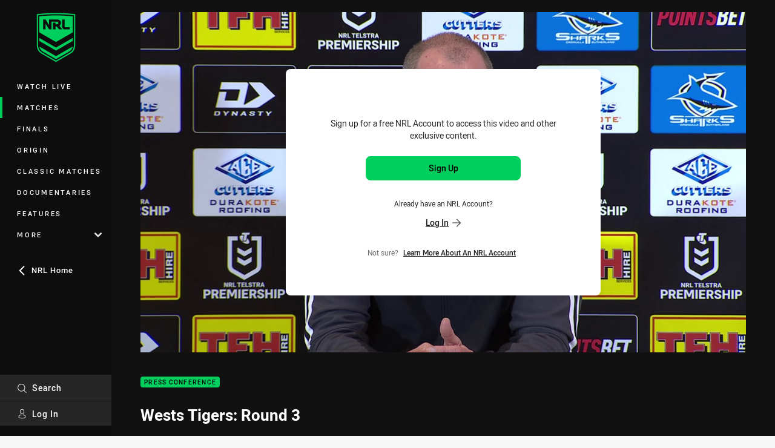

--- FILE ---
content_type: text/html; charset=utf-8
request_url: https://www.nrl.com/watch/matches/telstra-premiership/2020/round-3/wests-tigers-round-3/
body_size: 11963
content:




<!DOCTYPE html>
<html lang="en" class="no-js-keyboard-focus">
<head>
  <meta charset="utf-8" />
  <meta http-equiv="X-UA-Compatible" content="IE=edge" />
  <meta name="HandheldFriendly" content="true" />
  <meta name="MobileOptimized" content="320" />  
  <meta name="viewport" content="width=device-width, initial-scale=1" />
  <script src="https://cdn.optimizely.com/js/26919700052.js"></script>
  <title>Press conference: Wests Tigers | Watch</title>
  <script>document.documentElement.classList.remove('no-js');</script>

<link rel="preload" as="font" href="/Client/dist/public/fonts/rl2-bold.woff2" crossorigin>
<link rel="preload" as="font" href="/Client/dist/public/fonts/rl2-medium.woff2" crossorigin>
<link rel="preload" as="font" href="/Client/dist/public/fonts/rl2-regular.woff2" crossorigin>

<link href="/Client/dist/styles.48F64E1C.css" rel="stylesheet" />
  
  <link rel="manifest" href="/manifest.json" />
  <script charset="UTF-8" type="text/javascript">
  window["adrum-start-time"] = new Date().getTime();
  (function(config){
      config.appKey = "SY-AAB-NTB";
      config.adrumExtUrlHttp = "http://cdn.appdynamics.com";
      config.adrumExtUrlHttps = "https://cdn.appdynamics.com";
      config.beaconUrlHttp = "http://syd-col.eum-appdynamics.com";
      config.beaconUrlHttps = "https://syd-col.eum-appdynamics.com";
      config.useHTTPSAlways = true;
      config.resTiming = {"bufSize":200,"clearResTimingOnBeaconSend":true};
      config.maxUrlLength = 512;
  })(window["adrum-config"] || (window["adrum-config"] = {}));
  </script>
  <script src="//cdn.appdynamics.com/adrum/adrum-23.3.0.4265.js"></script>

    <link href="https://www.nrl.com/watch/matches/telstra-premiership/2020/round-3/wests-tigers-round-3/" rel="canonical" />
  <script>
    window.NRL_SITE_THEME = {"key":"nrl","logos":{"badge.png":"202512030522","badge.svg":"202512030522","silhouette.svg":"202512030522","text.svg":"202512030522"}};
      window.NRL_PAGE_DATA = {"name":"Wests Tigers: Round 3","pageId":1065996,"pageType":"video","path":"78756360/nrl.web/video","published":"2020-05-30T10:22:48+00:00","siteName":"NRL","age":"unknown","gen":"unknown","birthYear":"unknown","userAccess":"NrlAccount","subtype":"Press Conference","topic":["Press Conference"],"competition":"Telstra Premiership","season":"2020","round":"Round 3","match":"Sharks v Wests Tigers","teams":["Wests Tigers","Cronulla-Sutherland Sharks"]};
      window.dataLayer = [window.NRL_PAGE_DATA];
          window.NRL_RECAPTCHA_DATA = { key: "6Lerp2kUAAAAABYscFaWwboSP3DaaFwY9TjZOR26"};
    window.NRL_SITE_CONFIG = {watchingThatEnabled: true, };
  </script>
    <script async src="https://www.googleoptimize.com/optimize.js?id=OPT-WF2LNWT"></script>

<script type="text/javascript">
<!-- Google Tag Manager -->
(function(w,d,s,l,i){w[l]=w[l]||[];w[l].push({'gtm.start':new Date().getTime(),event:'gtm.js'});
var f=d.getElementsByTagName(s)[0],
j=d.createElement(s),dl=l!='dataLayer'?'&l='+l:'';j.async=true;j.src=
'https://www.googletagmanager.com/gtm.js?id='+i+dl;f.parentNode.insertBefore(j,f);
})(window,document,'script','dataLayer','GTM-PV42QSK');
<!-- End Google Tag Manager -->
</script>
  


<meta itemprop="name" property="og:title" content="Wests Tigers: Round 3" />
  <meta name="description" property="og:description" content="Michael Maguire chats to the media after his team&#39;s Round 3 game against the Sharks" />
  <meta itemprop="description" content="Michael Maguire chats to the media after his team&#39;s Round 3 game against the Sharks" />


  <meta itemprop="image" property="og:image" content="https://www.nrl.com/remote.axd?https://flex.nrl.ooflex.net/keyframedownloadcontroller?id=328001&amp;max_height=1920&amp;max_width=1920?center=0.5%2C0.5&amp;preset=share" />
  <meta name="twitter:card" content="summary_large_image" />
<meta property="og:locale" content="en_AU" />
<meta property="og:type" content="video.other" />
<meta property="og:url" content="https://www.nrl.com/watch/matches/telstra-premiership/2020/round-3/wests-tigers-round-3/" />

  <meta property="og:site_name" content="NRL Watch" />

  <meta name="robots" content="index, follow, max-image-preview:large">

  <link rel="apple-touch-icon" sizes="180x180" href="/client/dist/favicons/nrl-180x180.png?bust=202512011">
  <link rel="icon" type="image/png" sizes="16x16" href="/client/dist/favicons/nrl-16x16.png?bust=202512011">
  <link rel="icon" type="image/png" sizes="32x32" href="/client/dist/favicons/nrl-32x32.png?bust=202512011">
  <link rel="icon" type="image/png" sizes="192x192" href="/client/dist/favicons/nrl-192x192.png?bust=202512011">
  <link rel="icon" type="image/png" sizes="260x260" href="/client/dist/favicons/nrl-260x260.png?bust=202512011">
  <link rel="mask-icon" href="/client/dist/logos/nrl-silhouette.svg?bust=202512011" color="#111111">

  
  <script type="application/ld+json">
    {"@context":"http://schema.org","@type":"VideoObject","name":"Wests Tigers: Round 3","description":"Michael Maguire chats to the media after his team's Round 3 game against the Sharks","about":{"@context":"http://schema.org","@type":"Thing","name":"Press Conference","url":"https://www.nrl.com/news/topic/press-conference/"},"contentUrl":"https://vcdn-prod.nrl.com/vod/47513092-1590833551/manifest.m3u8","duration":"PT4M14S","publisher":{"@context":"http://schema.org","@type":"Organization","name":"NRL","url":"https://www.nrl.com/","logo":{"@context":"http://schema.org","@type":"ImageObject","url":"https://www.nrl.com/.theme/nrl/badge.png?bust=202512030522","width":336,"height":336}},"thumbnail":{"@context":"http://schema.org","@type":"ImageObject","url":"https://www.nrl.com/remote.axd?https://flex.nrl.ooflex.net/keyframedownloadcontroller?id=328001&max_height=1920&max_width=1920?center=0.5%2C0.5&preset=seo-card-large"},"thumbnailUrl":"https://www.nrl.com/remote.axd?https://flex.nrl.ooflex.net/keyframedownloadcontroller?id=328001&max_height=1920&max_width=1920?center=0.5%2C0.5&preset=seo-card-large","uploadDate":"2020-05-30T10:22:48+00:00"}
  </script>


  <style>
.t-nrl {--legible-on-highlight: #000000;
}
</style>

</head>
<body class="t-root t-nrl t-override">
  <noscript> <iframe src="https://www.googletagmanager.com/ns.html?id=GTM-PV42QSK" height="0" width="0" style="display:none;visibility:hidden"></iframe> </noscript>
  <a aria-label="Press enter to skip to main content"
     class="keyboard-navigation u-border"
     href="#main-content">
    Skip to main content
  </a>
  <div id="nrl-dummy-ad"
       class="o-ad o-ad-dummy pub_300x250 pub_300x250m pub_728x90 text-ad textAd text_ad text_ads text-ads text-ad-links"></div>
  <script>!function () { function o(o, e, n) { var i = o + "-svg", t = new XMLHttpRequest, s = document.body, d = document.createElement("div"), a = n || window.location.protocol + "//" + window.location.hostname + (window.location.port ? ":" + window.location.port : ""), c = a + e, l = " no-svg"; if (d.id = i, s.insertBefore(d, s.childNodes[0]), "withCredentials" in t) t.withCredentials, t.open("GET", c, !0); else { if ("undefined" == typeof XDomainRequest) return void (s.className += l); t = new XDomainRequest, t.open("GET", c) } t.onload = function () { d.className = "u-visually-hidden", d.innerHTML = t.responseText }, t.onerror = function () { s.className += l }, setTimeout(function () { t.send() }, 0) } o("icons", "/Client/dist/svg/icons-sprite.CBB083B4.svg")}()</script>


  <div class="l-page ">
    <div class="l-page__secondary">


  <div id="vue-navigation"
       class="pre-quench t- u-print-display-none">
    <nav aria-labelledby="navigation-title"
         class="navigation u-t-bg-color-primary "
         role="navigation"
         ref="navigation"
         :class="[positionClass, {'is-expanded': state.isNavExpanded}]"
    >

      <div class="navigation__headroom" id="js-headroom">
        <div class="navigation__header js-parallax-adjuster"
             ref="navMainHeader"
             v-on:touchmove="preventTouchMove($event, 'navMainHeader')">
          <h2 id="navigation-title" class="u-visually-hidden">Main</h2>

          <button aria-controls="navigation-menu"
                  aria-haspopup="true"
                  aria-label="Main navigation"
                  class="navigation-hamburger u-disable-hover-when-supports-touch"
                  v-bind:aria-expanded="state.isNavExpanded"
                  v-on:click="toggleNav()">
            <svg-icon class="navigation-hamburger__svg"
                      v-bind:icon="state.isNavExpanded ? 'cross' : 'hamburger'"></svg-icon>
          </button>

          <div class="navigation-logo">
            <a href="/watch/" class="navigation-logo__link">
              <img alt="nrl logo" class="navigation-logo__badge" src="/.theme/nrl/badge.svg?bust=202512030522" />
              <img alt="nrl logo" class="navigation-logo__text" src="/.theme/nrl/text.svg?bust=202512030522" />
            </a>
          </div>
          <a
            aria-label="Search"
            class="navigation-search__small-screen-button"
            href="/search/"
          >
            <svg role="img" focusable="false" class="o-svg navigation-search__small-screen-svg">
              <use xlink:href="#svg-magnifier"/>
            </svg>
          </a>
        </div>
      </div>

      <div
        class="navigation__menu u-t-border-color-tint"
        id="navigation-menu"
        tabindex="-1"
        ref="navigationMenu"
      >
        <custom-scrollbar
          class="o-themed-scrollbar u-flex-grow-1 u-overflow-hidden"
          direction="vertical"
          id="navigation"
          ref="scrollbar"
          thumb-class="u-t-bg-color-secondary"
        >
          <div
            class="u-t-bg-color-primary u-t-border-color-tint-rm"
            slot="custom-scroll-target"
          >
            <ul class="navigation-list navigation-list--primary">
  <li>
    <a 
      class="navigation-list__link navigation-left-border u-disable-hover-when-supports-touch u-t-border-color-highlight-on-hover"
      href="/watch/live/"
      v-bind:aria-current="isSelected('/watch/live/', false)"
      v-bind:class="{ 'u-t-border-color-highlight is-selected': isSelected('/watch/live/') }">
      Watch Live
    </a>
  </li>
  <li>
    <a 
      class="navigation-list__link navigation-left-border u-disable-hover-when-supports-touch u-t-border-color-highlight-on-hover"
      href="/watch/matches/"
      v-bind:aria-current="isSelected('/watch/matches/', false)"
      v-bind:class="{ 'u-t-border-color-highlight is-selected': isSelected('/watch/matches/') }">
      Matches
    </a>
  </li>
  <li>
    <a 
      class="navigation-list__link navigation-left-border u-disable-hover-when-supports-touch u-t-border-color-highlight-on-hover"
      href="/watch/finals/"
      v-bind:aria-current="isSelected('/watch/finals/', false)"
      v-bind:class="{ 'u-t-border-color-highlight is-selected': isSelected('/watch/finals/') }">
      Finals
    </a>
  </li>
  <li>
    <a 
      class="navigation-list__link navigation-left-border u-disable-hover-when-supports-touch u-t-border-color-highlight-on-hover"
      href="/watch/origin/"
      v-bind:aria-current="isSelected('/watch/origin/', false)"
      v-bind:class="{ 'u-t-border-color-highlight is-selected': isSelected('/watch/origin/') }">
      Origin
    </a>
  </li>
  <li>
    <a 
      class="navigation-list__link navigation-left-border u-disable-hover-when-supports-touch u-t-border-color-highlight-on-hover"
      href="/watch/classics/"
      v-bind:aria-current="isSelected('/watch/classics/', false)"
      v-bind:class="{ 'u-t-border-color-highlight is-selected': isSelected('/watch/classics/') }">
      Classic Matches
    </a>
  </li>
  <li>
    <a 
      class="navigation-list__link navigation-left-border u-disable-hover-when-supports-touch u-t-border-color-highlight-on-hover"
      href="/watch/shows/documentaries/"
      v-bind:aria-current="isSelected('/watch/shows/documentaries/', false)"
      v-bind:class="{ 'u-t-border-color-highlight is-selected': isSelected('/watch/shows/documentaries/') }">
      Documentaries
    </a>
  </li>
  <li>
    <a 
      class="navigation-list__link navigation-left-border u-disable-hover-when-supports-touch u-t-border-color-highlight-on-hover"
      href="/watch/features/"
      v-bind:aria-current="isSelected('/watch/features/', false)"
      v-bind:class="{ 'u-t-border-color-highlight is-selected': isSelected('/watch/features/') }">
      Features
    </a>
  </li>
                              <li>
                  <collapsible
                    button-class="navigation-list__link u-disable-hover-when-supports-touch u-spacing-pr-16 u-t-border-color-highlight-on-hover"
                    is-menu-button
                    v-bind:is-expanded-on-mount="isMoreExpandedOnMount"
                    v-on:collapsible-toggled="handleMenuButtonToggle"
                  >
                    <template slot="button-content">
                      More
                    </template>
                    <ul
                      class="navigation-list navigation-list--more u-t-bg-color-tint"
                      slot="button-target"
                      v-cloak
                    >
  <li>
    <a 
      class="navigation-list__link navigation-left-border u-disable-hover-when-supports-touch u-t-border-color-highlight-on-hover"
      href="/watch/flashbacks/"
      v-bind:aria-current="isSelected('/watch/flashbacks/', true)"
      v-bind:class="{ 'u-t-border-color-highlight is-selected': isSelected('/watch/flashbacks/') }">
      Flashbacks
    </a>
  </li>
                    </ul>
                  </collapsible>
                </li>
            </ul>


              <div class="navigation-list navigation-list--secondary navigation-list--parent-site u-disable-hover-when-supports-touch">
                <a
                  class="navigation-list__link u-t-border-color-highlight-on-hover u-font-weight-500"
                  href="/"
                >
                  <svg
                    class="o-svg navigation-list__svg o-svg--direction-left u-spacing-mr-8"
                    focusable="false"
                    role="img"
                  >
                    <use xlink:href="#svg-chevron" />
                  </svg>
                  NRL Home
                </a>
              </div>
          </div>
        </custom-scrollbar>
        <div>
            <a
              class="navigation-search navigation-left-border u-t-bg-color-tint u-t-border-color-highlight-on-hover"
              href="/search/"
              v-bind:aria-current="isSelected('/search/')"
              v-bind:class="{ 'u-t-border-color-highlight is-selected': isSelected('/search/') }"
            >
              <div class="navigation-search__link">
                <svg
                  class="o-svg navigation-search__svg"
                  focusable="false"
                  role="img"
                >
                  <use xlink:href="#svg-magnifier" />
                </svg>
                Search
              </div>
            </a>
                        <div class="navigation-account">
                <a
                  aria-controls="nrl-account"
                  class="navigation-account-button navigation-left-border u-flex-grow-1 u-t-bg-color-tint u-t-border-color-highlight-on-hover"
                  href="/account/login?ReturnUrl=%2Fwatch%2Fmatches%2Ftelstra-premiership%2F2020%2Fround-3%2Fwests-tigers-round-3%2F"
                >
                  <svg
                    role="img"
                    focusable="false"
                    class="o-svg navigation-account-button__svg"
                  >
                    <use xlink:href="#svg-bust" />
                  </svg>
                  Log In
                </a>
              </div>

        </div>
      </div>
    </nav>
  </div>


    </div>
    <main class="l-page-primary" role="main">

      <div class="u-visually-hidden"
           data-nosnippet
           id="main-content"
           tabindex="-1">
        You have skipped the navigation, tab for page content
      </div>
      <div class="l-page-primary__top u-t-bg-color-tint-rm">

        



<div class="video u-t-bg-color-tint-rm">
  <div class="video__media-content video__media-content--tv">
    <div class="l-content">
      <div class="l-content__primary">
        <div class="l-grid">
          <div class="l-grid__cell l-grid__cell--padding-16 l-grid__cell--padding-24-at-960">
            <div class="l-grid l-grid--spacing-16 l-grid--spacing-24-at-960">
              <div class="l-grid__cell l-grid__cell--100">




  <div
    class="locked-content-video-wrapper"
    data-nosnippet
  >
    <picture>
      <source media="(max-width: 47.9375em)" srcset="/remote.axd?https://flex.nrl.ooflex.net/keyframedownloadcontroller?id=328001&amp;max_height=1920&amp;max_width=1920?center=0.5%2C0.5&amp;preset=video-player-768x432" />
      <img alt="Wests Tigers: Round 3" class="video__thumbnail"
           src="/remote.axd?https://flex.nrl.ooflex.net/keyframedownloadcontroller?id=328001&amp;max_height=1920&amp;max_width=1920?center=0.5%2C0.5&amp;preset=video-player-1224x688" />
    </picture>




<div
  class="locked-content t-nrl o-rounded-box o-shadowed-box"
  id="vue-locked-content"

>

  <p class="u-font-size-14 u-line-height-20on14 u-spacing-mb-24 u-spacing-mt-16">Sign up for a free NRL Account to access this video and other exclusive content.</p>

      <a
      aria-label="Sign up for an NRL Account"
      class="o-button o-button--solid u-width-100-until-768"
      
      href="/account/signup?ReturnUrl=%2Fwatch%2Fmatches%2Ftelstra-premiership%2F2020%2Fround-3%2Fwests-tigers-round-3%2F"
    >
      Sign Up
    </a>
    <p class="u-font-size-12 u-line-height-1 u-spacing-mt-8 u-spacing-pt-24 u-spacing-pb-16">
      Already have an NRL Account?
    </p>
    <p class="u-spacing-pb-8 u-spacing-mb-24">
      <a
        aria-label="Log in to your existing account"
        class="o-button o-button--text-link o-button--height-auto o-button--width-auto u-spacing-p-zero"
        
        href="/account/login?ReturnUrl=%2Fwatch%2Fmatches%2Ftelstra-premiership%2F2020%2Fround-3%2Fwests-tigers-round-3%2F"
      >
        Log In
<svg 
  class="o-svg " 
  data-icon="arrow"
  focusable="false" 
  role="img" 
>
  <use xlink:href="#svg-arrow"></use>
</svg>
      </a>
    </p>

  

    <p class="u-font-size-12 u-line-height-14on12 u-color-gray-8 u-flex-center">
      Not sure? &nbsp;
      <a
        class="o-button o-button--text-link--small o-button--height-auto o-button--width-auto u-spacing-p-zero"
        href="/what-is-nrl-account"
        rel="noopener noreferrer"
        target="_blank"
      >
        Learn more about an NRL Account
      </a>.
    </p>
</div>

  </div>

              </div>
              <div class="l-grid__cell l-grid__cell--100 l-grid__cell--66-at-960">
                <div
                  class="header"
                  data-nosnippet
                >
                  <div class="header__topic-btyb-wrapper">

<span class="o-lozenge" >
      <a class="o-lozenge__topic" href="/watch/matches/?subType=Press Conference">
        Press Conference
      </a>


</span>

                  </div>
                  <h1 class="header__title" >Wests Tigers: Round 3</h1>
                </div>
                <p class="video__summary" >Michael Maguire chats to the media after his team&#39;s Round 3 game against the Sharks</p>
                <time
                  class="video__timestamp"
                  data-nosnippet
                  datetime="2020-05-30T10:22:48Z"
                >
                  Sat 30 May, 2020
                </time>
              </div>
            </div>
          </div>
        </div>
      </div>
    </div>
  </div>

    <div class="video__related-content">
      <div class="l-content">
        <div class="l-content__primary">
          <div class="l-grid">
            <div class="l-grid__cell l-grid__cell--padding-16 l-grid__cell--padding-24-at-960">


  <section class="o-section o-section--half-gutter analytics--press-conferences">


<div class="section-title">
  <h3 class="section-title__header u-color-white">
    Press Conferences
    <span aria-hidden= "true" class="section-title__header-slash u-t-color-highlight">/</span>
  </h3>


</div>

      <div class="l-news-grid l-news-grid--2-at-960 u-spacing-pb-16 u-spacing-pb-24-at-960">
          <div>



<a
   aria-label="Press Conference Video - Pacific Championships 2025 Final Kiwis. 06:41 Min duration"
   class="card card--type-default card--type-tv card--type-compact-below-600 "
   href="/watch/matches/pacific-championships/2025/final/kiwis-final/"
>
  <div class="card-hero">
    <div class="card-hero__background">
      <div class="card-hero__content">



  <div class="card-picture">





  <picture>
  <source
    media="(max-width: 599px)"
    srcset="/remote.axd?https://imageproxy-prod.nrl.digital/api/assets/80058779/keyframes/555798/image?center=0.5%2C0.5&amp;preset=card-compact-210x174"
    type="image/jpg" 
  />


    <img
      alt="Kiwis: Final"
      
      class="card-hero__image u-zoom-on-parent-hover"
      loading="lazy"
      src="/remote.axd?https://imageproxy-prod.nrl.digital/api/assets/80058779/keyframes/555798/image?center=0.5%2C0.5&amp;preset=card-default"
    />
  </picture>

  </div>

      </div>
    </div>
    <div class="o-lozenge-over-image-container o-lozenge-over-image-container--live-at-bottom">

<span class="o-lozenge o-lozenge--content-subdued" >


    <span class="o-lozenge__content">
<svg 
  class="o-svg " 
  data-icon="play-arrow-circle-24"
  focusable="false" 
  role="img" 
>
  <use xlink:href="#svg-play-arrow-circle-24"></use>
</svg>          <time
            datetime="PT6M41S"
            aria-hidden="true"
          >
            06:41
          </time>

    </span>
</span>

    </div>
  </div>

  <div 
    class="card-content"
    style=""
  >
    <div class="u-color-white u-flex-column-grow-1">
      <h3 class="card-content__topic o-topic u-t-color-highlight"
          style="">
        Press Conference
      </h3>

        <p class="card-content__topic o-topic u-color-white-opacity-80 u-display-flex u-flex-wrap-yes u-spacing-mb-zero">
          <span class="card-content__spacer u-display-inline">Pacific Championships</span>
        </p>
                <p class="card-content__topic o-topic u-color-white-opacity-80 u-display-flex u-flex-wrap-yes">
              <span class="card-content__spacer u-display-inline">2025</span>
                          <span 
                class="card-content__spacer u-display-inline u-t-color-highlight" 
                style=""
              >
                /
              </span>
                          <span class="u-display-inline">Final</span>
          </p>

      <p class="card-content__text u-color-white u-spacing-mv-8">Kiwis</p>
    </div>

  </div>
</a>
          </div>
          <div>



<a
   aria-label="Press Conference Video - Pacific Championships 2025 Final Toa Samoa. 07:32 Min duration"
   class="card card--type-default card--type-tv card--type-compact-below-600 "
   href="/watch/matches/pacific-championships/2025/final/toa-samoa-final/"
>
  <div class="card-hero">
    <div class="card-hero__background">
      <div class="card-hero__content">



  <div class="card-picture">





  <picture>
  <source
    media="(max-width: 599px)"
    srcset="/remote.axd?https://imageproxy-prod.nrl.digital/api/assets/80058774/keyframes/555792/image?center=0.5%2C0.5&amp;preset=card-compact-210x174"
    type="image/jpg" 
  />


    <img
      alt="Toa Samoa: Final"
      
      class="card-hero__image u-zoom-on-parent-hover"
      loading="lazy"
      src="/remote.axd?https://imageproxy-prod.nrl.digital/api/assets/80058774/keyframes/555792/image?center=0.5%2C0.5&amp;preset=card-default"
    />
  </picture>

  </div>

      </div>
    </div>
    <div class="o-lozenge-over-image-container o-lozenge-over-image-container--live-at-bottom">

<span class="o-lozenge o-lozenge--content-subdued" >


    <span class="o-lozenge__content">
<svg 
  class="o-svg " 
  data-icon="play-arrow-circle-24"
  focusable="false" 
  role="img" 
>
  <use xlink:href="#svg-play-arrow-circle-24"></use>
</svg>          <time
            datetime="PT7M32S"
            aria-hidden="true"
          >
            07:32
          </time>

    </span>
</span>

    </div>
  </div>

  <div 
    class="card-content"
    style=""
  >
    <div class="u-color-white u-flex-column-grow-1">
      <h3 class="card-content__topic o-topic u-t-color-highlight"
          style="">
        Press Conference
      </h3>

        <p class="card-content__topic o-topic u-color-white-opacity-80 u-display-flex u-flex-wrap-yes u-spacing-mb-zero">
          <span class="card-content__spacer u-display-inline">Pacific Championships</span>
        </p>
                <p class="card-content__topic o-topic u-color-white-opacity-80 u-display-flex u-flex-wrap-yes">
              <span class="card-content__spacer u-display-inline">2025</span>
                          <span 
                class="card-content__spacer u-display-inline u-t-color-highlight" 
                style=""
              >
                /
              </span>
                          <span class="u-display-inline">Final</span>
          </p>

      <p class="card-content__text u-color-white u-spacing-mv-8">Toa Samoa</p>
    </div>

  </div>
</a>
          </div>
          <div>



<a
   aria-label="Press Conference Video - Pacific Championships 2025 Final Kiwis. 70:00 Min duration"
   class="card card--type-default card--type-tv card--type-compact-below-600 "
   href="/watch/matches/pacific-championships/2025/final/pacific-championships-press-conference-kiwis-v-samoa---final-2025/"
>
  <div class="card-hero">
    <div class="card-hero__background">
      <div class="card-hero__content">



  <div class="card-picture">





  <picture>
  <source
    media="(max-width: 599px)"
    srcset="https://assets.studio.nrl.com/events/07ec44c9-9525-47a9-8f53-6d625f081b2f/thumbnail/keyimage-fpskh.jpg?center=0.5%2C0.5?center=0.5%2C0.5&amp;preset=card-compact-210x174"
    type="image/jpg" 
  />


    <img
      alt="Pacific Championships Press Conference: Kiwis v Samoa - Final, 2025"
      
      class="card-hero__image u-zoom-on-parent-hover"
      loading="lazy"
      src="https://assets.studio.nrl.com/events/07ec44c9-9525-47a9-8f53-6d625f081b2f/thumbnail/keyimage-fpskh.jpg?center=0.5%2C0.5?center=0.5%2C0.5&amp;preset=card-default"
    />
  </picture>

  </div>

      </div>
    </div>
    <div class="o-lozenge-over-image-container o-lozenge-over-image-container--live-at-bottom">

<span class="o-lozenge o-lozenge--content-subdued" >


    <span class="o-lozenge__content">
<svg 
  class="o-svg " 
  data-icon="play-arrow-circle-24"
  focusable="false" 
  role="img" 
>
  <use xlink:href="#svg-play-arrow-circle-24"></use>
</svg>          <time
            datetime="PT70M0S"
            aria-hidden="true"
          >
            70:00
          </time>

    </span>
</span>

    </div>
  </div>

  <div 
    class="card-content"
    style=""
  >
    <div class="u-color-white u-flex-column-grow-1">
      <h3 class="card-content__topic o-topic u-t-color-highlight"
          style="">
        Press Conference
      </h3>

        <p class="card-content__topic o-topic u-color-white-opacity-80 u-display-flex u-flex-wrap-yes u-spacing-mb-zero">
          <span class="card-content__spacer u-display-inline">Pacific Championships</span>
        </p>
                <p class="card-content__topic o-topic u-color-white-opacity-80 u-display-flex u-flex-wrap-yes">
              <span class="card-content__spacer u-display-inline">2025</span>
                          <span 
                class="card-content__spacer u-display-inline u-t-color-highlight" 
                style=""
              >
                /
              </span>
                          <span class="u-display-inline">Final</span>
          </p>

      <p class="card-content__text u-color-white u-spacing-mv-8">Kiwis</p>
    </div>

  </div>
</a>
          </div>
          <div>



<a
   aria-label="Press Conference Video - Pacific Championships Women 2025 Final Jillaroos. 07:23 Min duration"
   class="card card--type-default card--type-tv card--type-compact-below-600 "
   href="/watch/matches/pacific-championships-women/2025/final/jillaroos-final/"
>
  <div class="card-hero">
    <div class="card-hero__background">
      <div class="card-hero__content">



  <div class="card-picture">





  <picture>
  <source
    media="(max-width: 599px)"
    srcset="/remote.axd?https://imageproxy-prod.nrl.digital/api/assets/80049590/keyframes/555725/image?center=0.5%2C0.5&amp;preset=card-compact-210x174"
    type="image/jpg" 
  />


    <img
      alt="Jillaroos: Final"
      
      class="card-hero__image u-zoom-on-parent-hover"
      loading="lazy"
      src="/remote.axd?https://imageproxy-prod.nrl.digital/api/assets/80049590/keyframes/555725/image?center=0.5%2C0.5&amp;preset=card-default"
    />
  </picture>

  </div>

      </div>
    </div>
    <div class="o-lozenge-over-image-container o-lozenge-over-image-container--live-at-bottom">

<span class="o-lozenge o-lozenge--content-subdued" >


    <span class="o-lozenge__content">
<svg 
  class="o-svg " 
  data-icon="play-arrow-circle-24"
  focusable="false" 
  role="img" 
>
  <use xlink:href="#svg-play-arrow-circle-24"></use>
</svg>          <time
            datetime="PT7M23S"
            aria-hidden="true"
          >
            07:23
          </time>

    </span>
</span>

    </div>
  </div>

  <div 
    class="card-content"
    style=""
  >
    <div class="u-color-white u-flex-column-grow-1">
      <h3 class="card-content__topic o-topic u-t-color-highlight"
          style="">
        Press Conference
      </h3>

        <p class="card-content__topic o-topic u-color-white-opacity-80 u-display-flex u-flex-wrap-yes u-spacing-mb-zero">
          <span class="card-content__spacer u-display-inline">Pacific Championships Women</span>
        </p>
                <p class="card-content__topic o-topic u-color-white-opacity-80 u-display-flex u-flex-wrap-yes">
              <span class="card-content__spacer u-display-inline">2025</span>
                          <span 
                class="card-content__spacer u-display-inline u-t-color-highlight" 
                style=""
              >
                /
              </span>
                          <span class="u-display-inline">Final</span>
          </p>

      <p class="card-content__text u-color-white u-spacing-mv-8">Jillaroos</p>
    </div>

  </div>
</a>
          </div>
          <div>



<a
   aria-label="Press Conference Video - Pacific Championships Women 2025 Final Kiwi Ferns. 05:21 Min duration"
   class="card card--type-default card--type-tv card--type-compact-below-600 "
   href="/watch/matches/pacific-championships-women/2025/final/kiwi-ferns-final/"
>
  <div class="card-hero">
    <div class="card-hero__background">
      <div class="card-hero__content">



  <div class="card-picture">





  <picture>
  <source
    media="(max-width: 599px)"
    srcset="/remote.axd?https://imageproxy-prod.nrl.digital/api/assets/80049581/keyframes/555716/image?center=0.5%2C0.5&amp;preset=card-compact-210x174"
    type="image/jpg" 
  />


    <img
      alt="Kiwi Ferns: Final"
      
      class="card-hero__image u-zoom-on-parent-hover"
      loading="lazy"
      src="/remote.axd?https://imageproxy-prod.nrl.digital/api/assets/80049581/keyframes/555716/image?center=0.5%2C0.5&amp;preset=card-default"
    />
  </picture>

  </div>

      </div>
    </div>
    <div class="o-lozenge-over-image-container o-lozenge-over-image-container--live-at-bottom">

<span class="o-lozenge o-lozenge--content-subdued" >


    <span class="o-lozenge__content">
<svg 
  class="o-svg " 
  data-icon="play-arrow-circle-24"
  focusable="false" 
  role="img" 
>
  <use xlink:href="#svg-play-arrow-circle-24"></use>
</svg>          <time
            datetime="PT5M21S"
            aria-hidden="true"
          >
            05:21
          </time>

    </span>
</span>

    </div>
  </div>

  <div 
    class="card-content"
    style=""
  >
    <div class="u-color-white u-flex-column-grow-1">
      <h3 class="card-content__topic o-topic u-t-color-highlight"
          style="">
        Press Conference
      </h3>

        <p class="card-content__topic o-topic u-color-white-opacity-80 u-display-flex u-flex-wrap-yes u-spacing-mb-zero">
          <span class="card-content__spacer u-display-inline">Pacific Championships Women</span>
        </p>
                <p class="card-content__topic o-topic u-color-white-opacity-80 u-display-flex u-flex-wrap-yes">
              <span class="card-content__spacer u-display-inline">2025</span>
                          <span 
                class="card-content__spacer u-display-inline u-t-color-highlight" 
                style=""
              >
                /
              </span>
                          <span class="u-display-inline">Final</span>
          </p>

      <p class="card-content__text u-color-white u-spacing-mv-8">Kiwi Ferns</p>
    </div>

  </div>
</a>
          </div>
          <div>



<a
   aria-label="Press Conference Video - Internationals 2025 Round 3 Cook Islands Aitu v Rhinos. 06:20 Min duration"
   class="card card--type-default card--type-tv card--type-compact-below-600 "
   href="/watch/matches/internationals/2025/game-3/aitu-world-cup-qualifier/"
>
  <div class="card-hero">
    <div class="card-hero__background">
      <div class="card-hero__content">



  <div class="card-picture">





  <picture>
  <source
    media="(max-width: 599px)"
    srcset="/remote.axd?https://imageproxy-prod.nrl.digital/api/assets/80046757/keyframes/555694/image?center=0.5%2C0.5&amp;preset=card-compact-210x174"
    type="image/jpg" 
  />


    <img
      alt="Cook Islands: World Cup Qualifier"
      
      class="card-hero__image u-zoom-on-parent-hover"
      loading="lazy"
      src="/remote.axd?https://imageproxy-prod.nrl.digital/api/assets/80046757/keyframes/555694/image?center=0.5%2C0.5&amp;preset=card-default"
    />
  </picture>

  </div>

      </div>
    </div>
    <div class="o-lozenge-over-image-container o-lozenge-over-image-container--live-at-bottom">

<span class="o-lozenge o-lozenge--content-subdued" >


    <span class="o-lozenge__content">
<svg 
  class="o-svg " 
  data-icon="play-arrow-circle-24"
  focusable="false" 
  role="img" 
>
  <use xlink:href="#svg-play-arrow-circle-24"></use>
</svg>          <time
            datetime="PT6M20S"
            aria-hidden="true"
          >
            06:20
          </time>

    </span>
</span>

    </div>
  </div>

  <div 
    class="card-content"
    style=""
  >
    <div class="u-color-white u-flex-column-grow-1">
      <h3 class="card-content__topic o-topic u-t-color-highlight"
          style="">
        Press Conference
      </h3>

        <p class="card-content__topic o-topic u-color-white-opacity-80 u-display-flex u-flex-wrap-yes u-spacing-mb-zero">
          <span class="card-content__spacer u-display-inline">Internationals</span>
        </p>
                <p class="card-content__topic o-topic u-color-white-opacity-80 u-display-flex u-flex-wrap-yes">
              <span class="card-content__spacer u-display-inline">2025</span>
                          <span 
                class="card-content__spacer u-display-inline u-t-color-highlight" 
                style=""
              >
                /
              </span>
                          <span class="u-display-inline">Round 3</span>
          </p>

      <p class="card-content__text u-color-white u-spacing-mv-8">Cook Islands Aitu v Rhinos</p>
    </div>

  </div>
</a>
          </div>
          <div>



<a
   aria-label="Press Conference Video - Internationals 2025 Round 3 Rhinos. 03:04 Min duration"
   class="card card--type-default card--type-tv card--type-compact-below-600 "
   href="/watch/matches/internationals/2025/game-3/rhinos-world-cup-qualifier/"
>
  <div class="card-hero">
    <div class="card-hero__background">
      <div class="card-hero__content">



  <div class="card-picture">





  <picture>
  <source
    media="(max-width: 599px)"
    srcset="/remote.axd?https://imageproxy-prod.nrl.digital/api/assets/80046758/keyframes/555693/image?center=0.5%2C0.5&amp;preset=card-compact-210x174"
    type="image/jpg" 
  />


    <img
      alt="Rhinos: World Cup Qualifier"
      
      class="card-hero__image u-zoom-on-parent-hover"
      loading="lazy"
      src="/remote.axd?https://imageproxy-prod.nrl.digital/api/assets/80046758/keyframes/555693/image?center=0.5%2C0.5&amp;preset=card-default"
    />
  </picture>

  </div>

      </div>
    </div>
    <div class="o-lozenge-over-image-container o-lozenge-over-image-container--live-at-bottom">

<span class="o-lozenge o-lozenge--content-subdued" >


    <span class="o-lozenge__content">
<svg 
  class="o-svg " 
  data-icon="play-arrow-circle-24"
  focusable="false" 
  role="img" 
>
  <use xlink:href="#svg-play-arrow-circle-24"></use>
</svg>          <time
            datetime="PT3M4S"
            aria-hidden="true"
          >
            03:04
          </time>

    </span>
</span>

    </div>
  </div>

  <div 
    class="card-content"
    style=""
  >
    <div class="u-color-white u-flex-column-grow-1">
      <h3 class="card-content__topic o-topic u-t-color-highlight"
          style="">
        Press Conference
      </h3>

        <p class="card-content__topic o-topic u-color-white-opacity-80 u-display-flex u-flex-wrap-yes u-spacing-mb-zero">
          <span class="card-content__spacer u-display-inline">Internationals</span>
        </p>
                <p class="card-content__topic o-topic u-color-white-opacity-80 u-display-flex u-flex-wrap-yes">
              <span class="card-content__spacer u-display-inline">2025</span>
                          <span 
                class="card-content__spacer u-display-inline u-t-color-highlight" 
                style=""
              >
                /
              </span>
                          <span class="u-display-inline">Round 3</span>
          </p>

      <p class="card-content__text u-color-white u-spacing-mv-8">Rhinos</p>
    </div>

  </div>
</a>
          </div>
          <div>



<a
   aria-label="Press Conference Video - Pacific Championships Women 2025 Final Jillaroos. 70:00 Min duration"
   class="card card--type-default card--type-tv card--type-compact-below-600 "
   href="/watch/matches/pacific-championships-women/2025/final/pacific-championships-womens-press-conference-jillaroos-v-ferns---final-2025/"
>
  <div class="card-hero">
    <div class="card-hero__background">
      <div class="card-hero__content">



  <div class="card-picture">





  <picture>
  <source
    media="(max-width: 599px)"
    srcset="https://assets.studio.nrl.com/events/af79d5ee-f866-41dd-b058-4b6e6761b255/thumbnail/keyimage-reiyr.jpg?center=0.5%2C0.5?center=0.5%2C0.5&amp;preset=card-compact-210x174"
    type="image/jpg" 
  />


    <img
      alt="Pacific Championships Women&#39;s Press Conference: Jillaroos v Ferns - Final, 2025"
      
      class="card-hero__image u-zoom-on-parent-hover"
      loading="lazy"
      src="https://assets.studio.nrl.com/events/af79d5ee-f866-41dd-b058-4b6e6761b255/thumbnail/keyimage-reiyr.jpg?center=0.5%2C0.5?center=0.5%2C0.5&amp;preset=card-default"
    />
  </picture>

  </div>

      </div>
    </div>
    <div class="o-lozenge-over-image-container o-lozenge-over-image-container--live-at-bottom">

<span class="o-lozenge o-lozenge--content-subdued" >


    <span class="o-lozenge__content">
<svg 
  class="o-svg " 
  data-icon="play-arrow-circle-24"
  focusable="false" 
  role="img" 
>
  <use xlink:href="#svg-play-arrow-circle-24"></use>
</svg>          <time
            datetime="PT70M0S"
            aria-hidden="true"
          >
            70:00
          </time>

    </span>
</span>

    </div>
  </div>

  <div 
    class="card-content"
    style=""
  >
    <div class="u-color-white u-flex-column-grow-1">
      <h3 class="card-content__topic o-topic u-t-color-highlight"
          style="">
        Press Conference
      </h3>

        <p class="card-content__topic o-topic u-color-white-opacity-80 u-display-flex u-flex-wrap-yes u-spacing-mb-zero">
          <span class="card-content__spacer u-display-inline">Pacific Championships Women</span>
        </p>
                <p class="card-content__topic o-topic u-color-white-opacity-80 u-display-flex u-flex-wrap-yes">
              <span class="card-content__spacer u-display-inline">2025</span>
                          <span 
                class="card-content__spacer u-display-inline u-t-color-highlight" 
                style=""
              >
                /
              </span>
                          <span class="u-display-inline">Final</span>
          </p>

      <p class="card-content__text u-color-white u-spacing-mv-8">Jillaroos</p>
    </div>

  </div>
</a>
          </div>
      </div>
  </section>

            </div>
          </div>
        </div>
      </div>
    </div>

</div>

      </div>
      <div class="l-page-primary__bottom">




<div class="acknowledgement-of-country t-nrl-only-indigenous u-t-bg-color-tint-rm u-display-flex u-flex-column u-flex-justify-content-center u-flex-align-items-center u-position-relative u-text-align-center" tabindex="0">
  <picture>
      <source 
    media="(max-width: 768px)" 
    srcset="/contentassets/9b2b28c0b90e434398cfd7da93d7ae59/acknowledgement/acknowledgement-of-country-mobile.jpg?preset=acknowledegement-of-country-375x308-webp"
    type="image/webp"
  />
  <source 
    media="(max-width: 768px)" 
    srcset="/contentassets/9b2b28c0b90e434398cfd7da93d7ae59/acknowledgement/acknowledgement-of-country-mobile.jpg?preset=acknowledegement-of-country-375x308"
    type="image/jpg"
  />

       <source 
    srcset="/contentassets/9b2b28c0b90e434398cfd7da93d7ae59/acknowledgement/acknowledgement-of-country.jpg?preset=acknowledegement-of-country-1736x288-webp"
    type="image/webp"
  />
  <img 
    alt="Acknowledgement of Country"
    loading="lazy"
    class="acknowledgement-of-country__image u-height-100 u-width-100 u-object-fit-cover"
    src="/contentassets/9b2b28c0b90e434398cfd7da93d7ae59/acknowledgement/acknowledgement-of-country.jpg?preset=acknowledegement-of-country-1736x288"
  />

  </picture>

  <div class="acknowledgement-of-country__foreground">

    <p class="acknowledgement-of-country__legend u-color-white u-spacing-ph-24">
      National Rugby League respects and honours the Traditional Custodians of the land and pay our respects to their Elders past, present and future. We acknowledge the stories, traditions and living cultures of Aboriginal and Torres Strait Islander peoples on the lands we meet, gather and play on.
    </p>

  </div>
</div>



<footer class="footer u-t-bg-color-tint-rm" id="vue-footer">
  <div class="l-content">
    <div class="l-content__primary">
        <div class="footer__social-container u-display-flex u-flex-align-items-center u-print-display-none">
          <div class="footer__social-title u-spacing-mr-8 u-spacing-pr-4">
            <h3 class="footer__title u-line-height-1">Follow the NRL</h3>
          </div>
          <ul class="u-display-flex">
                <li class="footer__social-item">
      <a
        aria-label="Follow on TikTok"
        class="footer__social-link u-flex-center u-t-color-highlight-on-hover"
        href="https://www.tiktok.com/@nrl"
        target="_blank"
        rel="noopener noreferrer"
      >
<svg 
  class="o-svg footer__social-svg" 
  data-icon="logo-tik-tok"
  focusable="false" 
  role="img" 
>
  <use xlink:href="#svg-logo-tik-tok"></use>
</svg>
      </a>
    </li>

                <li class="footer__social-item">
      <a
        aria-label="Follow on Facebook"
        class="footer__social-link u-flex-center u-t-color-highlight-on-hover"
        href="https://www.facebook.com/nrl/"
        target="_blank"
        rel="noopener noreferrer"
      >
<svg 
  class="o-svg footer__social-svg" 
  data-icon="logo-facebook"
  focusable="false" 
  role="img" 
>
  <use xlink:href="#svg-logo-facebook"></use>
</svg>
      </a>
    </li>

                <li class="footer__social-item">
      <a
        aria-label="Follow on Twitter"
        class="footer__social-link u-flex-center u-t-color-highlight-on-hover"
        href="https://twitter.com/NRL"
        target="_blank"
        rel="noopener noreferrer"
      >
<svg 
  class="o-svg footer__social-svg" 
  data-icon="logo-twitter"
  focusable="false" 
  role="img" 
>
  <use xlink:href="#svg-logo-twitter"></use>
</svg>
      </a>
    </li>

                <li class="footer__social-item">
      <a
        aria-label="Follow on Instagram"
        class="footer__social-link u-flex-center u-t-color-highlight-on-hover"
        href="https://www.instagram.com/nrl/"
        target="_blank"
        rel="noopener noreferrer"
      >
<svg 
  class="o-svg footer__social-svg" 
  data-icon="logo-instagram"
  focusable="false" 
  role="img" 
>
  <use xlink:href="#svg-logo-instagram"></use>
</svg>
      </a>
    </li>

            
            
            
          </ul>
        </div>
              <div class="footer-nav u-display-flex u-flex-wrap-yes u-print-display-none">
          <nav
            aria-labelledby="navigation-club-sites-title"
            class="footer-nav__club"
            role="navigation"
          >
            <collapsible
              v-bind:is-menu-button="true"
              v-bind:static-at-width="768"
            >
              <h3
                class="footer__title"
                id="navigation-club-sites-title"
                slot="button-content"
              >
                Club Sites
              </h3>
              <ul 
                  class="footer__badge-grid u-spacing-pt-8"
                  slot="button-target"
               >
                    <li>
    <a
      class="footer-nav-link u-t-color-highlight-on-hover"
      href="https://www.broncos.com.au"
      rel="noopener noreferrer"
      target="_blank"
    >
      <div class="footer-nav-link__content">
        <img
          alt="Broncos logo"
          class="footer-nav-link__svg"
          loading="lazy"
          src="/.theme/broncos/badge-basic24-light.svg?bust=202512042316"
        />
          Broncos
      </div>
    </a>
  </li>

                    <li>
    <a
      class="footer-nav-link u-t-color-highlight-on-hover"
      href="https://www.bulldogs.com.au"
      rel="noopener noreferrer"
      target="_blank"
    >
      <div class="footer-nav-link__content">
        <img
          alt="Bulldogs logo"
          class="footer-nav-link__svg"
          loading="lazy"
          src="/.theme/bulldogs/badge-basic24.svg?bust=202510310458"
        />
          Bulldogs
      </div>
    </a>
  </li>

                    <li>
    <a
      class="footer-nav-link u-t-color-highlight-on-hover"
      href="https://www.cowboys.com.au"
      rel="noopener noreferrer"
      target="_blank"
    >
      <div class="footer-nav-link__content">
        <img
          alt="Cowboys logo"
          class="footer-nav-link__svg"
          loading="lazy"
          src="/.theme/cowboys/badge-basic24-light.svg?bust=202512030522"
        />
          Cowboys
      </div>
    </a>
  </li>

                    <li>
    <a
      class="footer-nav-link u-t-color-highlight-on-hover"
      href="https://www.dolphinsnrl.com.au"
      rel="noopener noreferrer"
      target="_blank"
    >
      <div class="footer-nav-link__content">
        <img
          alt="Dolphins logo"
          class="footer-nav-link__svg"
          loading="lazy"
          src="/.theme/dolphins/badge-basic24.svg?bust=202512030522"
        />
          Dolphins
      </div>
    </a>
  </li>

                    <li>
    <a
      class="footer-nav-link u-t-color-highlight-on-hover"
      href="https://www.dragons.com.au"
      rel="noopener noreferrer"
      target="_blank"
    >
      <div class="footer-nav-link__content">
        <img
          alt="Dragons logo"
          class="footer-nav-link__svg"
          loading="lazy"
          src="/.theme/dragons/badge-basic24-light.svg?bust=202512030522"
        />
          Dragons
      </div>
    </a>
  </li>

                    <li>
    <a
      class="footer-nav-link u-t-color-highlight-on-hover"
      href="https://www.parraeels.com.au/"
      rel="noopener noreferrer"
      target="_blank"
    >
      <div class="footer-nav-link__content">
        <img
          alt="Eels logo"
          class="footer-nav-link__svg"
          loading="lazy"
          src="/.theme/eels/badge-basic24.svg?bust=202512030522"
        />
          Eels
      </div>
    </a>
  </li>

                    <li>
    <a
      class="footer-nav-link u-t-color-highlight-on-hover"
      href="https://www.newcastleknights.com.au"
      rel="noopener noreferrer"
      target="_blank"
    >
      <div class="footer-nav-link__content">
        <img
          alt="Knights logo"
          class="footer-nav-link__svg"
          loading="lazy"
          src="/.theme/knights/badge-basic24.svg?bust=202512030522"
        />
          Knights
      </div>
    </a>
  </li>

                    <li>
    <a
      class="footer-nav-link u-t-color-highlight-on-hover"
      href="https://www.penrithpanthers.com.au"
      rel="noopener noreferrer"
      target="_blank"
    >
      <div class="footer-nav-link__content">
        <img
          alt="Panthers logo"
          class="footer-nav-link__svg"
          loading="lazy"
          src="/.theme/panthers/badge-basic24.svg?bust=202512030522"
        />
          Panthers
      </div>
    </a>
  </li>

                    <li>
    <a
      class="footer-nav-link u-t-color-highlight-on-hover"
      href="https://www.rabbitohs.com.au"
      rel="noopener noreferrer"
      target="_blank"
    >
      <div class="footer-nav-link__content">
        <img
          alt="Rabbitohs logo"
          class="footer-nav-link__svg"
          loading="lazy"
          src="/.theme/rabbitohs/badge-basic24-light.svg?bust=202512030522"
        />
          Rabbitohs
      </div>
    </a>
  </li>

                    <li>
    <a
      class="footer-nav-link u-t-color-highlight-on-hover"
      href="https://www.raiders.com.au"
      rel="noopener noreferrer"
      target="_blank"
    >
      <div class="footer-nav-link__content">
        <img
          alt="Raiders logo"
          class="footer-nav-link__svg"
          loading="lazy"
          src="/.theme/raiders/badge-basic24.svg?bust=202512030522"
        />
          Raiders
      </div>
    </a>
  </li>

                    <li>
    <a
      class="footer-nav-link u-t-color-highlight-on-hover"
      href="https://www.roosters.com.au"
      rel="noopener noreferrer"
      target="_blank"
    >
      <div class="footer-nav-link__content">
        <img
          alt="Roosters logo"
          class="footer-nav-link__svg"
          loading="lazy"
          src="/.theme/roosters/badge-basic24.svg?bust=202512030522"
        />
          Roosters
      </div>
    </a>
  </li>

                    <li>
    <a
      class="footer-nav-link u-t-color-highlight-on-hover"
      href="https://www.seaeagles.com.au"
      rel="noopener noreferrer"
      target="_blank"
    >
      <div class="footer-nav-link__content">
        <img
          alt="Sea Eagles logo"
          class="footer-nav-link__svg"
          loading="lazy"
          src="/.theme/sea-eagles/badge-basic24.svg?bust=202512030522"
        />
          Sea Eagles
      </div>
    </a>
  </li>

                    <li>
    <a
      class="footer-nav-link u-t-color-highlight-on-hover"
      href="https://www.sharks.com.au"
      rel="noopener noreferrer"
      target="_blank"
    >
      <div class="footer-nav-link__content">
        <img
          alt="Sharks logo"
          class="footer-nav-link__svg"
          loading="lazy"
          src="/.theme/sharks/badge-basic24-light.svg?bust=202512030522"
        />
          Sharks
      </div>
    </a>
  </li>

                    <li>
    <a
      class="footer-nav-link u-t-color-highlight-on-hover"
      href="https://www.melbournestorm.com.au"
      rel="noopener noreferrer"
      target="_blank"
    >
      <div class="footer-nav-link__content">
        <img
          alt="Storm logo"
          class="footer-nav-link__svg"
          loading="lazy"
          src="/.theme/storm/badge-basic24-light.svg?bust=202512030522"
        />
          Storm
      </div>
    </a>
  </li>

                    <li>
    <a
      class="footer-nav-link u-t-color-highlight-on-hover"
      href="https://www.titans.com.au"
      rel="noopener noreferrer"
      target="_blank"
    >
      <div class="footer-nav-link__content">
        <img
          alt="Titans logo"
          class="footer-nav-link__svg"
          loading="lazy"
          src="/.theme/titans/badge-basic24.svg?bust=202512030522"
        />
          Titans
      </div>
    </a>
  </li>

                    <li>
    <a
      class="footer-nav-link u-t-color-highlight-on-hover"
      href="https://www.warriors.kiwi"
      rel="noopener noreferrer"
      target="_blank"
    >
      <div class="footer-nav-link__content">
        <img
          alt="Warriors logo"
          class="footer-nav-link__svg"
          loading="lazy"
          src="/.theme/warriors/badge-basic24.svg?bust=202512030522"
        />
          Warriors
      </div>
    </a>
  </li>

                    <li>
    <a
      class="footer-nav-link u-t-color-highlight-on-hover"
      href="https://www.weststigers.com.au"
      rel="noopener noreferrer"
      target="_blank"
    >
      <div class="footer-nav-link__content">
        <img
          alt="Wests Tigers logo"
          class="footer-nav-link__svg"
          loading="lazy"
          src="/.theme/wests-tigers/badge-basic24.svg?bust=202512030522"
        />
          Wests Tigers
      </div>
    </a>
  </li>

              </ul>
            </collapsible>
          </nav>
          <nav 
            aria-labelledby="navigation-state-sites-title"
            class="footer-nav__state"
            role="navigation"
          >
            <collapsible
              v-bind:is-menu-button="true"
              v-bind:static-at-width="768"
            >
              <h3
                class="footer__title"
                id="navigation-state-sites-title"
                slot="button-content"
              >
                State Sites
              </h3>
              <ul
                class="footer__badge-grid footer__badge-grid--states u-spacing-pt-8"
                slot="button-target"
              >
                    <li>
    <a
      class="footer-nav-link u-t-color-highlight-on-hover"
      href="http://www.nswrl.com.au"
      rel="noopener noreferrer"
      target="_blank"
    >
      <div class="footer-nav-link__content">
        <img
          alt="NSW logo"
          class="footer-nav-link__svg"
          loading="lazy"
          src="/.theme/nswrl/badge.svg?bust=202512030522"
        />
          NSW
      </div>
    </a>
  </li>

                    <li>
    <a
      class="footer-nav-link u-t-color-highlight-on-hover"
      href="https://www.nrlnt.com.au"
      rel="noopener noreferrer"
      target="_blank"
    >
      <div class="footer-nav-link__content">
        <img
          alt="NT logo"
          class="footer-nav-link__svg"
          loading="lazy"
          src="/.theme/nt/badge.svg?bust=202512030522"
        />
          NT
      </div>
    </a>
  </li>

                    <li>
    <a
      class="footer-nav-link u-t-color-highlight-on-hover"
      href="http://www.qrl.com.au"
      rel="noopener noreferrer"
      target="_blank"
    >
      <div class="footer-nav-link__content">
        <img
          alt="QLD logo"
          class="footer-nav-link__svg"
          loading="lazy"
          src="/.theme/qrl/badge.svg?bust=202512030522"
        />
          QLD
      </div>
    </a>
  </li>

                    <li>
    <a
      class="footer-nav-link u-t-color-highlight-on-hover"
      href="https://www.nrlsa.com.au/"
      rel="noopener noreferrer"
      target="_blank"
    >
      <div class="footer-nav-link__content">
        <img
          alt="SA logo"
          class="footer-nav-link__svg"
          loading="lazy"
          src="/.theme/sa/badge.svg?bust=202512030522"
        />
          SA
      </div>
    </a>
  </li>

                    <li>
    <a
      class="footer-nav-link u-t-color-highlight-on-hover"
      href="https://www.nrlvic.com/"
      rel="noopener noreferrer"
      target="_blank"
    >
      <div class="footer-nav-link__content">
        <img
          alt="TAS logo"
          class="footer-nav-link__svg"
          loading="lazy"
          src="/.theme/tas/badge.svg?bust=202512030522"
        />
          TAS
      </div>
    </a>
  </li>

                    <li>
    <a
      class="footer-nav-link u-t-color-highlight-on-hover"
      href="https://www.nrlvic.com/"
      rel="noopener noreferrer"
      target="_blank"
    >
      <div class="footer-nav-link__content">
        <img
          alt="VIC logo"
          class="footer-nav-link__svg"
          loading="lazy"
          src="/.theme/vic/badge.svg?bust=202512030522"
        />
          VIC
      </div>
    </a>
  </li>

                    <li>
    <a
      class="footer-nav-link u-t-color-highlight-on-hover"
      href="http://nrlwa.com.au"
      rel="noopener noreferrer"
      target="_blank"
    >
      <div class="footer-nav-link__content">
        <img
          alt="WA logo"
          class="footer-nav-link__svg"
          loading="lazy"
          src="/.theme/wa/badge.svg?bust=202512030522"
        />
          WA
      </div>
    </a>
  </li>

              </ul>
            </collapsible>
          </nav>
        </div>
        <div class="footer-legal u-spacing-pv-24">
          <ul class="u-flex-center u-gap-16 u-gap-24-at-600 u-print-display-none">
          <li><a class="footer-legal__link-text u-t-color-highlight-on-hover" href="/terms-of-use">Terms of Use</a></li>
          <li><a class="footer-legal__link-text u-t-color-highlight-on-hover" href="/privacy-policy">Privacy Policy</a></li>
        </ul>
        <ul class="u-flex-center u-gap-16 u-gap-24-at-600 u-print-display-none u-spacing-pt-24-until-768 u-spacing-ph-24">
          <li><a class="footer-legal__link-text u-t-color-highlight-on-hover" href="/careers">Careers</a></li>
          <li><a class="footer-legal__link-text u-t-color-highlight-on-hover" href="https://nationalrugbyleague.atlassian.net/wiki/spaces/NKB/overview">Help</a></li>
          <li><a class="footer-legal__link-text u-t-color-highlight-on-hover" href="/contact-us">Contact Us</a></li>
          <li><a class="footer-legal__link-text u-t-color-highlight-on-hover" href="/advertise-with-us">Advertise With Us</a></li>
        </ul>
        <a
          class="footer-legal__copyright footer-legal__link-text u-spacing-pt-24-until-768 u-t-color-highlight-on-hover"
          href="https://www.nrl.com"
          rel="noopener noreferrer"
          target="_blank" 
        >
          <span>&copy; 2026 National Rugby League</span> 
          <img
            alt="nrl logo"
            class="footer-nav-link__svg footer-legal__copyright-svg" 
            loading="lazy" 
            src="/.theme/nrl/badge.svg?bust=202512030522"
          />
        </a>
      </div>
    </div>
  </div>
</footer>

      </div>
    </main>
  </div>

  <script src="/Client/dist/vendor.AA4CE48F.js"></script>
  <script src="/Client/dist/nrl.F144DA75.js"></script>
      </body>
</html>
